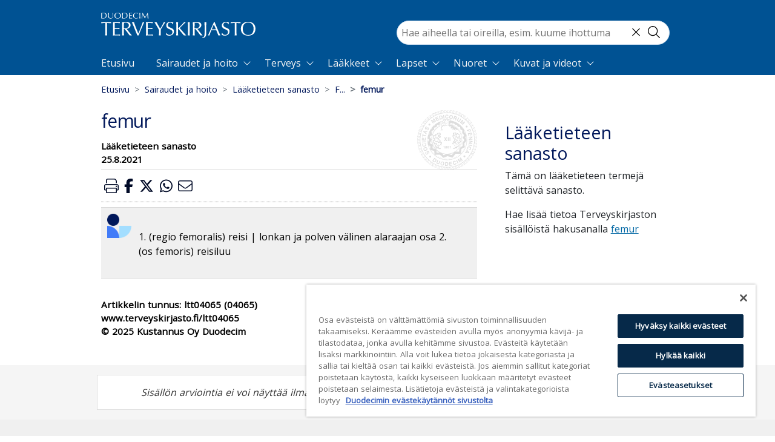

--- FILE ---
content_type: application/javascript; charset=UTF-8
request_url: https://www.terveyskirjasto.fi/_nuxt/521108d.modern.js
body_size: 4745
content:
(window.webpackJsonp=window.webpackJsonp||[]).push([[45,4,11,21,22,24,39],{299:function(t,e,n){"use strict";n.d(e,"a",(function(){return o})),n.d(e,"b",(function(){return r}));class o{constructor(t){this.date=(t.date||(new Date).toISOString()).substr(0,10);var base=window.location.origin+"/",e=base+"media.png";this.title=t.title,this.desc=t.desc?t.desc.replace(/(<([^>]+)>)/gi,"").replace(/\n/gi,""):"",this.url=base+t.url,this.image=t.img?base+"xmedia/"+t.img:e,this.identifier=t.id,this.db=t.db}}var r=data=>({title:data.title,titleTemplate:"%s - Terveyskirjasto",link:[{rel:"canonical",href:data.url}],meta:[{hid:"description",name:"description",content:data.desc},{hid:"robots",name:"robots",content:"index, follow"},{hid:"duo:database",name:"duo:database",content:data.db},{hid:"duo:identifier",name:"duo:identifier",content:data.identifier},{hid:"duo:updated",property:"duo:updated",content:data.date},{hid:"twitter:card",name:"twitter:card",content:"summary"},{hid:"twitter:title",name:"twitter:title",content:data.title},{hid:"twitter:description",name:"twitter:description",content:data.desc},{hid:"twitter:image",name:"twitter:image",content:data.image},{hid:"twitter:site",name:"twitter:site",content:"@DuodecimFi"},{hid:"twitter:creator",name:"twitter:creator",content:"@DuodecimFi"},{hid:"og:site_name",property:"og:site_name",content:"Duodecim Terveyskirjasto"},{hid:"og:type",property:"og:type",content:"article"},{hid:"og:title",property:"og:title",content:data.title},{hid:"og:description",property:"og:description",content:data.desc},{hid:"og:image",property:"og:image",content:data.image},{hid:"og:url",property:"og:url",content:data.url},{hid:"og:section",property:"og:section",content:data.identifier&&data.identifier.substring(0,3)},{hid:"og:updated_time",property:"og:updated_time",content:data.date},{hid:"og:published_time",property:"og:published_time",content:data.date},{hid:"article:published_time",property:"article:published_time",content:data.date},{hid:"article:section",property:"article:section",content:data.identifier&&data.identifier.substring(0,3)},{name:"google-site-verification",content:"KXYlo-pQKMyZmdRc0m5f-CHdIGEkpDGtohZ5Fwh1dt0"},{hid:"askem:postId",name:"postId",content:data.identifier}]})},300:function(t,e,n){"use strict";t.exports=function(t,e){return e||(e={}),"string"!=typeof(t=t&&t.__esModule?t.default:t)?t:(/^['"].*['"]$/.test(t)&&(t=t.slice(1,-1)),e.hash&&(t+=e.hash),/["'() \t\n]/.test(t)||e.needQuotes?'"'.concat(t.replace(/"/g,'\\"').replace(/\n/g,"\\n"),'"'):t)}},305:function(t,e,n){t.exports=n.p+"img/Seura_Duodecim_sinettimerkki_color_nega_RGB.596b485.svg"},326:function(t,e,n){var content=n(377);content.__esModule&&(content=content.default),"string"==typeof content&&(content=[[t.i,content,""]]),content.locals&&(t.exports=content.locals);(0,n(25).default)("8f6bcb9a",content,!0,{sourceMap:!1})},327:function(t,e,n){var content=n(380);content.__esModule&&(content=content.default),"string"==typeof content&&(content=[[t.i,content,""]]),content.locals&&(t.exports=content.locals);(0,n(25).default)("4dc263ce",content,!0,{sourceMap:!1})},328:function(t,e,n){var content=n(382);content.__esModule&&(content=content.default),"string"==typeof content&&(content=[[t.i,content,""]]),content.locals&&(t.exports=content.locals);(0,n(25).default)("5c9cb336",content,!0,{sourceMap:!1})},329:function(t,e,n){var content=n(385);content.__esModule&&(content=content.default),"string"==typeof content&&(content=[[t.i,content,""]]),content.locals&&(t.exports=content.locals);(0,n(25).default)("33ab60b4",content,!0,{sourceMap:!1})},330:function(t,e,n){var content=n(387);content.__esModule&&(content=content.default),"string"==typeof content&&(content=[[t.i,content,""]]),content.locals&&(t.exports=content.locals);(0,n(25).default)("c0666dae",content,!0,{sourceMap:!1})},376:function(t,e,n){"use strict";n(326)},377:function(t,e,n){var o=n(24),r=n(300),d=n(378),c=o((function(i){return i[1]})),l=r(d);c.push([t.i,".top-main .hero-border[data-v-6b8ef3ee]{height:300px;left:0;margin:auto;position:absolute;right:0;top:200px;width:300px;z-index:1}@media(max-width:768px){.top-main .hero-border[data-v-6b8ef3ee]{height:240px;top:320px;width:240px}}.top-main .top-main-bg[data-v-6b8ef3ee]{background-color:#005293}.top-main .tk-main-hero[data-v-6b8ef3ee]{background-image:url("+l+");background-position:top;background-repeat:no-repeat;background-size:cover;height:450px}@media(max-width:768px){.top-main .tk-main-hero[data-v-6b8ef3ee]{height:300px}}.top-main .tk-main-hero-left[data-v-6b8ef3ee]{background-color:#00175a;border:solid #005293;border-bottom-right-radius:50%;border-top-left-radius:50%;color:#fff;height:450px;padding-top:3em}.top-main .tk-main-hero-left h2[data-v-6b8ef3ee]{margin:0;padding-left:166px;padding-right:1px;padding-top:100px}@media(max-width:576px){.top-main .tk-main-hero-left h2[data-v-6b8ef3ee]{margin:0;padding-left:50px;padding-right:10px;padding-top:100px}}.top-main .tk-main-hero-left .light[data-v-6b8ef3ee]{color:#fff}.top-main .tk-main-hero-left .tk-button-link[data-v-6b8ef3ee]{margin-left:166px;margin-top:45px;max-width:235px;min-width:235px}@media(max-width:576px){.top-main .tk-main-hero-left .tk-button-link[data-v-6b8ef3ee]{display:block;margin-left:50px;max-width:235px;min-width:235px}}",""]),c.locals={},t.exports=c},378:function(t,e,n){t.exports=n.p+"img/taustakuva_nainen.aa5f4e0.jpg"},379:function(t,e,n){"use strict";n(327)},380:function(t,e,n){var o=n(24)((function(i){return i[1]}));o.push([t.i,"div.container[data-v-12ef1c0d]{margin-bottom:2rem;margin-top:2rem}div.container div[data-v-12ef1c0d]{border:0;border-radius:0}div.container h2[data-v-12ef1c0d]{font-size:1.4rem}div.container img[data-v-12ef1c0d]{max-width:120px}div.container .tk-center[data-v-12ef1c0d]{border-left:1px solid #c4c4c4;border-right:1px solid #c4c4c4}@media(max-width:767px){div.container .tk-center[data-v-12ef1c0d]{border:0;border-bottom:1px solid #c4c4c4;border-top:1px solid #c4c4c4;margin:1rem 0;padding:1rem 0}}",""]),o.locals={},t.exports=o},381:function(t,e,n){"use strict";n(328)},382:function(t,e,n){var o=n(24),r=n(300),d=n(383),c=o((function(i){return i[1]})),l=r(d);c.push([t.i,".tk-news[data-v-c81f6a32]{background-color:#f0f0f0;color:#00175a}.tk-news .news-header[data-v-c81f6a32]{color:#00175a;font-size:1.6rem;font-weight:700;padding-left:.9rem}@media(max-width:768px){.tk-news .news-header[data-v-c81f6a32]{padding-left:1.45rem}}.tk-news a[data-v-c81f6a32],.tk-news h3[data-v-c81f6a32],.tk-news p[data-v-c81f6a32]{color:#00175a;font-weight:700}.tk-news .tk-button-link[data-v-c81f6a32]{width:40%}@media(max-width:768px){.tk-news .tk-button-link[data-v-c81f6a32]{width:100%}}.tk-news .news-bg[data-v-c81f6a32]{background-color:#f0f0f0;background-image:url("+l+");background-position:top;background-repeat:no-repeat;display:block;position:relative;width:100%;z-index:1}@media(max-width:768px){.tk-news .news-bg[data-v-c81f6a32]{display:none}}.tk-news .cover[data-v-c81f6a32]{background-size:cover}.tk-news .no-cover[data-v-c81f6a32]{background-size:100% auto}",""]),c.locals={},t.exports=c},383:function(t,e,n){t.exports=n.p+"img/taustakuva_mies.432c166.jpg"},384:function(t,e,n){"use strict";n(329)},385:function(t,e,n){var o=n(24)((function(i){return i[1]}));o.push([t.i,".tk-whatsnew[data-v-39d0cd22]{padding-bottom:2rem;padding-top:2rem}.tk-whatsnew .whatsnew-item .whatsnew-card[data-v-39d0cd22]{background-color:transparent;color:#00175a;height:100%;min-height:150px}.tk-whatsnew .whatsnew-item .whatsnew-card .img-cont[data-v-39d0cd22]{background-position:50%;background-repeat:no-repeat;background-size:contain;max-width:170px;min-height:190px;min-width:170px}@media(max-width:767px){.tk-whatsnew .whatsnew-item[data-v-39d0cd22]{border-top:1px solid #c4c4c4}}.tk-whatsnew .placeholder[data-v-39d0cd22]{height:190px}.tk-whatsnew .update-button[data-v-39d0cd22]{align-self:center}@media(max-width:768px){.tk-whatsnew .tk-button-link[data-v-39d0cd22]{margin-left:0;margin-top:1rem;width:100%}}.tk-whatsnew .tk-center[data-v-39d0cd22]{border-left:1px solid #c4c4c4;border-right:1px solid #c4c4c4}@media(max-width:767px){.tk-whatsnew .tk-center[data-v-39d0cd22]{border:0;border-top:1px solid #c4c4c4}}.tk-whatsnew .whatsnew-heading[data-v-39d0cd22]{color:#00175a}.tk-whatsnew .whatsnew-heading h2[data-v-39d0cd22]{padding-left:1.25rem}.card-text[data-v-39d0cd22]{word-wrap:break-word;-webkit-hyphens:auto;hyphens:auto;-ms-word-break:break-all;word-break:break-word}",""]),o.locals={},t.exports=o},386:function(t,e,n){"use strict";n(330)},387:function(t,e,n){var o=n(24),r=n(300),d=n(388),c=o((function(i){return i[1]})),l=r(d);c.push([t.i,".tk-bottom-hero[data-v-9075f9fe]{background-image:url("+l+");background-position:50%;background-repeat:no-repeat;background-size:cover;height:328px}",""]),c.locals={},t.exports=c},388:function(t,e,n){t.exports=n.p+"img/taustakuva_tabletti.0c0a307.jpg"},427:function(t,e,n){"use strict";n.r(e);var o=[function(){var t=this._self._c;this._self._setupProxy;return t("div",{staticClass:"col tk-main-hero"},[t("div",{staticClass:"w-100"})])},function(){var t=this._self._c;this._self._setupProxy;return t("div",{staticClass:"col- hero-border"},[t("img",{attrs:{src:n(305),alt:"foo"}})])}],r={__name:"Mainhero",setup:t=>({__sfc:!0})},d=(n(376),n(15)),component=Object(d.a)(r,(function(){var t=this,e=t._self._c;t._self._setupProxy;return e("div",{staticClass:"container-fluid top-main"},[e("div",{staticClass:"row top-main-bg"},[t._m(0),t._v(" "),t._m(1),t._v(" "),e("div",{staticClass:"col-md tk-main-hero-left text-left"},[e("h2",{staticClass:"light"},[t._v("\n        "+t._s(t.$t("hero.title"))+"\n      ")]),t._v(" "),e("nuxt-link",{staticClass:"tk-button-link",attrs:{to:"/info/terveyskirjasto"}},[t._v(t._s(t.$t("hero.more")))])],1)])])}),o,!1,null,"6b8ef3ee",null);e.default=component.exports},428:function(t,e,n){"use strict";n.r(e);var o={data:()=>({items:[{title:"Sairaudet ja oireet",img:"tki/tki00010.jpg",text:"Lääkärikirja Duodecim perustuu lääkärien käyttämiin oppikirjoihin, hoitosuosituksiin ja tieteellisiin tutkimuksiin.",link:"/sisalto/laakarikirja-duodecim",button:"Avaa Lääkärikirja Duodecim"},{title:"Laboratoriotutkimukset",img:"tki/tki00013.jpg",text:"Perustiedot tavallisimmista potilaalle tehtävistä laboratoriotutkimuksista.",link:"/sisalto/laboratoriotutkimusten-tulkinta",button:"Selaa laboratoriotutkimuksia"},{title:"Lääkkeet",img:"tki/tki00033.jpg",text:"Terveyskirjaston Lääkeopas ja lääkkeisiin liittyvät sisällöt auttavat tuntemaan käyttämiäsi lääkkeitä.",link:"/sisallot/laakkeet",button:"Hae tietoa lääkkeistä"}]})},r=(n(379),n(15)),component=Object(r.a)(o,(function(){var t=this,e=t._self._c;return e("b-container",{staticClass:"tk-laakarikirja"},[e("b-row",t._l(t.items,(function(n,o){return e("b-card",{key:n.link,staticClass:"col-md-4 d-flex flex-column",class:{"tk-center":1==o},attrs:{title:n.title,"title-tag":"h2",align:"center","border-variant":"transparent","footer-bg-variant":"transparent"},scopedSlots:t._u([{key:"footer",fn:function(){return[e("nuxt-link",{staticClass:"tk-button-link",attrs:{to:n.link}},[t._v("\n          "+t._s(n.button)+"\n        ")])]},proxy:!0}],null,!0)},[e("b-card-text",[t._v("\n        "+t._s(n.text)+"\n      ")])],1)})),1)],1)}),[],!1,null,"12ef1c0d",null);e.default=component.exports},429:function(t,e,n){"use strict";n.r(e);function o(t,e,n,o,r,a,d){try{var i=t[a](d),u=i.value}catch(t){return void n(t)}i.done?e(u):Promise.resolve(u).then(o,r)}var r={data:()=>({items:[],showall:!1}),fetch(){var t,e=this;return(t=function*(){e.items=(yield e.$axios.$get("/news/news"))||[]},function(){var e=this,n=arguments;return new Promise((function(r,d){var a=t.apply(e,n);function c(t){o(a,r,d,c,l,"next",t)}function l(t){o(a,r,d,c,l,"throw",t)}c(void 0)}))})()},computed:{selected(){var t=3,e=9,n=document.body.offsetWidth>767&&document.body.offsetWidth<1400;return t=n?4:3,e=n?10:9,this.items.no?[]:this.showall?this.items.slice(0,e):this.items.slice(0,t)}}},d=r,c=(n(381),n(15)),component=Object(c.a)(d,(function(){var t=this,e=t._self._c;return e("div",{staticClass:"tk-news"},[e("div",{staticClass:"container-fluid"},[e("div",{staticClass:"row"},[t.showall?e("div",{staticClass:"col-sm news-bg no-cover"},[e("div",{staticClass:"w-100"})]):t._e(),t._v(" "),t.showall?t._e():e("div",{staticClass:"col-sm news-bg cover"},[e("div",{staticClass:"w-100"})]),t._v(" "),e("div",{staticClass:"col-md news-col"},[e("h2",{staticClass:"news-header",attrs:{id:"uutiset"}},[t._v(t._s(t.$t("news.title")))]),t._v(" "),e("transition-group",{staticClass:"row",attrs:{name:"news-animation",tag:"ul"}},t._l(t.selected,(function(n){return e("li",{key:n.id,staticClass:"news-animation-item news-card w-100"},[e("nuxt-link",{attrs:{to:t.localeRoute({name:"uutiset",params:{artikkeli:n.id,slug:t.$slugs.slugUrl(n.title)}})}},[e("b-card",{staticClass:"news-card h-100",attrs:{"no-body":""}},[e("b-card-body",[e("h3",{staticClass:"card-title"},[t._v(t._s(t._f("decodeHtml")(n.title)))]),t._v(" "),e("b-card-text",{staticClass:"mb-2 tk-date"},[t._v(t._s(t._f("formatDate")(n.date))+" | "+t._s(n.db))]),t._v(" "),e("b-card-text",[t._v("\n                    "+t._s(t.$t("news.readmore"))+"\n                    "),e("font-awesome-icon",{staticClass:"icon",attrs:{icon:"angle-right"}})],1)],1)],1)],1)],1)})),0),t._v(" "),e("button",{staticClass:"tk-button-link",on:{click:function(e){t.showall=!t.showall}}},[t._v("\n          "+t._s(t.showall?t.$t("news.less"):t.$t("news.more"))+"\n        ")])],1)])])])}),[],!1,null,"c81f6a32",null);e.default=component.exports},430:function(t,e,n){"use strict";n.r(e);function o(t,e,n,o,r,a,d){try{var i=t[a](d),u=i.value}catch(t){return void n(t)}i.done?e(u):Promise.resolve(u).then(o,r)}var r={data:()=>({items:null,showall:!1}),fetch(){var t,e=this;return(t=function*(){e.items=yield e.$axios.$get("/news/updates")},function(){var e=this,n=arguments;return new Promise((function(r,d){var a=t.apply(e,n);function c(t){o(a,r,d,c,l,"next",t)}function l(t){o(a,r,d,c,l,"throw",t)}c(void 0)}))})()},computed:{selected(){var t,e;return this.showall?null==(t=this.items)?void 0:t.slice(0,9):null==(e=this.items)?void 0:e.slice(0,3)}}},d=r,c=(n(384),n(15)),component=Object(c.a)(d,(function(){var t=this,e=t._self._c;return e("div",{staticClass:"tk-whatsnew w-100"},[e("div",{staticClass:"container"},[e("div",{staticClass:"row"},[e("div",{staticClass:"col-md-8 whatsnew-heading"},[e("h2",[t._v(t._s(t.$t("updates.title")))])]),t._v(" "),e("div",{staticClass:"col-md-4"},[e("a",{staticClass:"tk-button-link update-button",on:{click:function(e){t.showall=!t.showall}}},[t._v("\n          "+t._s(t.showall?t.$t("updates.less"):t.$t("updates.more"))+"\n        ")])])]),t._v(" "),e("transition-group",{staticClass:"row mt-3 mb-3",attrs:{name:"news-animation",tag:"div"}},[t.selected?t._l(t.selected,(function(n,o){return e("div",{key:n.id,staticClass:"col-12 col-md-6 col-xl-4 whatsnew-item mb-4",class:{"tk-center":o%3==1}},[e("nuxt-link",{attrs:{to:t.localeRoute({name:"artikkeli",params:{artikkeli:n.id,slug:t.$slugs.slugUrl(n.title)}})}},[e("b-card",{staticClass:"whatsnew-card",attrs:{"h-100":"","no-body":""}},[e("b-card-body",[e("h3",[t._v(t._s(n.title))]),t._v(" "),e("b-card-text",{staticClass:"mb-2 tk-date"},[t._v(t._s(t._f("formatDate")(n.date))+" | "+t._s(n.db))]),t._v(" "),e("b-card-text",[t._v(t._s(n.desc))])],1)],1)],1)],1)})):t._l(3,(function(i,t){return e("div",{key:i,staticClass:"col-12 col-md-6 col-xl-4 whatsnew-item mb-4 placeholder",class:{"tk-center":1===t}},[e("b-card",{staticClass:"whatsnew-card"})],1)}))],2)],1)])}),[],!1,null,"39d0cd22",null);e.default=component.exports},431:function(t,e,n){"use strict";n.r(e);var o={},r=(n(386),n(15)),component=Object(r.a)(o,(function(){return(0,this._self._c)("b-jumbotron",{staticClass:"tk-bottom-hero mb-6 border-0 rounded-0 p-0 m-0"})}),[],!1,null,"9075f9fe",null);e.default=component.exports},471:function(t,e,n){"use strict";n.r(e);var o=n(299);function r(){return r=Object.assign?Object.assign.bind():function(t){for(var e=1;e<arguments.length;e++){var n=arguments[e];for(var o in n)({}).hasOwnProperty.call(n,o)&&(t[o]=n[o])}return t},r.apply(null,arguments)}function d(t,e,n,o,r,a,d){try{var i=t[a](d),u=i.value}catch(t){return void n(t)}i.done?e(u):Promise.resolve(u).then(o,r)}var c={name:"Etusivu",scrollToTop:!0,asyncData(t){return(e=function*(){var{store:e}=t;e.commit("bc/breadCrumbMutation",[])},function(){var t=this,n=arguments;return new Promise((function(o,r){var a=e.apply(t,n);function c(t){d(a,o,r,c,l,"next",t)}function l(t){d(a,o,r,c,l,"throw",t)}c(void 0)}))})();var e},head(){var data=new o.a({title:this.$t("hero.title"),desc:this.$t("hero.text"),url:""});return r({},Object(o.b)(data))}},l=c,m=n(15),component=Object(m.a)(l,(function(){var t=this,e=t._self._c;return e("div",[e("Mainhero"),t._v(" "),e("Nostot"),t._v(" "),e("News"),t._v(" "),e("Updates"),t._v(" "),e("ContentHeroBottom")],1)}),[],!1,null,null,null);e.default=component.exports;installComponents(component,{Mainhero:n(427).default,Nostot:n(428).default,News:n(429).default,Updates:n(430).default,ContentHeroBottom:n(431).default})}}]);

--- FILE ---
content_type: application/javascript; charset=UTF-8
request_url: https://www.terveyskirjasto.fi/_nuxt/ab2fd2a.modern.js
body_size: 8679
content:
(window.webpackJsonp=window.webpackJsonp||[]).push([[0,6,9,14,15,16,35,36,41],{299:function(e,t,r){"use strict";r.d(t,"a",(function(){return o})),r.d(t,"b",(function(){return n}));class o{constructor(e){this.date=(e.date||(new Date).toISOString()).substr(0,10);var base=window.location.origin+"/",t=base+"media.png";this.title=e.title,this.desc=e.desc?e.desc.replace(/(<([^>]+)>)/gi,"").replace(/\n/gi,""):"",this.url=base+e.url,this.image=e.img?base+"xmedia/"+e.img:t,this.identifier=e.id,this.db=e.db}}var n=data=>({title:data.title,titleTemplate:"%s - Terveyskirjasto",link:[{rel:"canonical",href:data.url}],meta:[{hid:"description",name:"description",content:data.desc},{hid:"robots",name:"robots",content:"index, follow"},{hid:"duo:database",name:"duo:database",content:data.db},{hid:"duo:identifier",name:"duo:identifier",content:data.identifier},{hid:"duo:updated",property:"duo:updated",content:data.date},{hid:"twitter:card",name:"twitter:card",content:"summary"},{hid:"twitter:title",name:"twitter:title",content:data.title},{hid:"twitter:description",name:"twitter:description",content:data.desc},{hid:"twitter:image",name:"twitter:image",content:data.image},{hid:"twitter:site",name:"twitter:site",content:"@DuodecimFi"},{hid:"twitter:creator",name:"twitter:creator",content:"@DuodecimFi"},{hid:"og:site_name",property:"og:site_name",content:"Duodecim Terveyskirjasto"},{hid:"og:type",property:"og:type",content:"article"},{hid:"og:title",property:"og:title",content:data.title},{hid:"og:description",property:"og:description",content:data.desc},{hid:"og:image",property:"og:image",content:data.image},{hid:"og:url",property:"og:url",content:data.url},{hid:"og:section",property:"og:section",content:data.identifier&&data.identifier.substring(0,3)},{hid:"og:updated_time",property:"og:updated_time",content:data.date},{hid:"og:published_time",property:"og:published_time",content:data.date},{hid:"article:published_time",property:"article:published_time",content:data.date},{hid:"article:section",property:"article:section",content:data.identifier&&data.identifier.substring(0,3)},{name:"google-site-verification",content:"KXYlo-pQKMyZmdRc0m5f-CHdIGEkpDGtohZ5Fwh1dt0"},{hid:"askem:postId",name:"postId",content:data.identifier}]})},312:function(e,t,r){var content=r(339);content.__esModule&&(content=content.default),"string"==typeof content&&(content=[[e.i,content,""]]),content.locals&&(e.exports=content.locals);(0,r(25).default)("16f286b2",content,!0,{sourceMap:!1})},313:function(e,t,r){var content=r(341);content.__esModule&&(content=content.default),"string"==typeof content&&(content=[[e.i,content,""]]),content.locals&&(e.exports=content.locals);(0,r(25).default)("44255094",content,!0,{sourceMap:!1})},314:function(e,t,r){var content=r(343);content.__esModule&&(content=content.default),"string"==typeof content&&(content=[[e.i,content,""]]),content.locals&&(e.exports=content.locals);(0,r(25).default)("4e2d8e32",content,!0,{sourceMap:!1})},315:function(e,t,r){var content=r(345);content.__esModule&&(content=content.default),"string"==typeof content&&(content=[[e.i,content,""]]),content.locals&&(e.exports=content.locals);(0,r(25).default)("4fa2c444",content,!0,{sourceMap:!1})},316:function(e,t,r){var content=r(347);content.__esModule&&(content=content.default),"string"==typeof content&&(content=[[e.i,content,""]]),content.locals&&(e.exports=content.locals);(0,r(25).default)("f98c4462",content,!0,{sourceMap:!1})},317:function(e,t,r){var content=r(350);content.__esModule&&(content=content.default),"string"==typeof content&&(content=[[e.i,content,""]]),content.locals&&(e.exports=content.locals);(0,r(25).default)("7acf97d0",content,!0,{sourceMap:!1})},321:function(e,t,r){e.exports=r.p+"img/Seura_Duodecim_sinettimerkki_harmaa.a638c82.svg"},322:function(e,t,r){e.exports=r.p+"img/lukeva-hahmo-100x100.c63142f.png"},338:function(e,t,r){"use strict";r(312)},339:function(e,t,r){var o=r(24)((function(i){return i[1]}));o.push([e.i,"div[data-v-af5adada]{margin:.5rem 0}div a[data-v-af5adada]{cursor:pointer;font-size:1.5rem;padding:.25rem .3rem}",""]),o.locals={},e.exports=o},340:function(e,t,r){"use strict";r(313)},341:function(e,t,r){var o=r(24)((function(i){return i[1]}));o.push([e.i,"dt[data-v-4f767108]{padding-bottom:.5rem;padding-top:.5rem}dd[data-v-4f767108]{margin-left:1.5rem;padding:3px;-webkit-text-decoration:underline;text-decoration:underline}dd a[data-v-4f767108]{display:list-item}",""]),o.locals={},e.exports=o},342:function(e,t,r){"use strict";r(314)},343:function(e,t,r){var o=r(24)((function(i){return i[1]}));o.push([e.i,"dt[data-v-d13b5f48]{padding-top:.5rem}dd[data-v-d13b5f48]{margin-left:.5rem}",""]),o.locals={},e.exports=o},344:function(e,t,r){"use strict";r(315)},345:function(e,t,r){var o=r(24)((function(i){return i[1]}));o.push([e.i,"dt[data-v-ef815a52]{padding-top:.5rem}dd[data-v-ef815a52]{margin-left:.5rem}",""]),o.locals={},e.exports=o},346:function(e,t,r){"use strict";r(316)},347:function(e,t,r){var o=r(24)((function(i){return i[1]}));o.push([e.i,"a[data-v-9c85129a]{color:#0067a4;-webkit-text-decoration:underline;text-decoration:underline}",""]),o.locals={},e.exports=o},348:function(e,t,r){var content=r(392);content.__esModule&&(content=content.default),"string"==typeof content&&(content=[[e.i,content,""]]),content.locals&&(e.exports=content.locals);(0,r(25).default)("4ff0c6c6",content,!0,{sourceMap:!1})},349:function(e,t,r){"use strict";r(317)},350:function(e,t,r){var o=r(24)((function(i){return i[1]}));o.push([e.i,"#focal{overflow:hidden;padding-top:56.25%;position:relative}#focal iframe{border:0;height:100%;left:0;position:absolute;top:0;width:100%}",""]),o.locals={},e.exports=o},351:function(e,t,r){var content=r(394);content.__esModule&&(content=content.default),"string"==typeof content&&(content=[[e.i,content,""]]),content.locals&&(e.exports=content.locals);(0,r(25).default)("0950dd2c",content,!0,{sourceMap:!1})},352:function(e,t,r){var content=r(396);content.__esModule&&(content=content.default),"string"==typeof content&&(content=[[e.i,content,""]]),content.locals&&(e.exports=content.locals);(0,r(25).default)("14e7ccf4",content,!0,{sourceMap:!1})},364:function(e,t,r){"use strict";r.r(t);var o={props:{article:{type:Object,default:null}},computed:{ready(){return null!=this.data},data(){return this.article&&this.article.attachments}}},n=(r(340),r(15)),component=Object(n.a)(o,(function(){var e=this,t=e._self._c;return e.ready?t("div",{staticClass:"mt-3 p-3"},[t("h1",[e._v(e._s(e.$t("sidebars.seealso")))]),e._v(" "),t("dl",[e._l(e.data,(function(r,i){return[t("dt",{key:i},[e._v(e._s(r.title))]),e._v(" "),e._l(r.items,(function(r){return t("dd",{key:r.id},[t("nuxt-link",{staticClass:"tk-list-link",attrs:{rel:"nofollow",to:e.localeRoute({name:"artikkeli",params:{artikkeli:r.id,slug:e.$slugs.slugUrl(r.title)},query:{q:e.$route.query.q}})}},[e._v(e._s(r.title))])],1)}))]}))],2)]):e._e()}),[],!1,null,"4f767108",null);t.default=component.exports},365:function(e,t,r){"use strict";r.r(t);var o={props:{article:{type:Object,default:null}},computed:{ready(){return null!=this.data},data(){return this.article&&this.article.chapter}}},n=(r(342),r(15)),component=Object(n.a)(o,(function(){var e=this,t=e._self._c;return e.ready?t("div",{staticClass:"mt-3 p-3"},[t("h1",[e._v(e._s(e.$t("sidebars.chapter")))]),e._v(" "),t("dl",[e._l(e.data,(function(r,i){return[t("dt",{key:i},[e._v(e._s(r.title))]),e._v(" "),e._l(r.items.slice(0,10),(function(r){return t("dd",{key:r.id},[t("nuxt-link",{staticClass:"tk-list-link",attrs:{to:e.localeRoute({name:"artikkeli",params:{artikkeli:r.id,slug:e.$slugs.slugUrl(r.title)},query:{q:e.$route.query.q}})}},[e._v(e._s(r.title))])],1)}))]}))],2)]):e._e()}),[],!1,null,"d13b5f48",null);t.default=component.exports},366:function(e,t,r){"use strict";r.r(t);var o={props:{article:{type:Object,default:null}},computed:{ready(){return null!=this.data},data(){return this.article&&this.article.dictionary}}},n=(r(346),r(15)),component=Object(n.a)(o,(function(){var e=this,t=e._self._c;return e.ready?t("div",{staticClass:"mt-3 p-3"},[t("h1",[e._v(e._s(e.$t("sidebars.dictionary")))]),e._v(" "),t("p",[e._v("Tämä on lääketieteen termejä selittävä sanasto.")]),e._v(" "),t("p",[e._v("\n    Hae lisää tietoa Terveyskirjaston sisällöistä hakusanalla\n\n    "),t("nuxt-link",{attrs:{to:e.localeRoute({name:"haku",query:{q:e.article.title}})}},[e._v("\n      "+e._s(e.article.title)+"\n    ")])],1)]):e._e()}),[],!1,null,"9c85129a",null);t.default=component.exports},370:function(e,t,r){"use strict";r.r(t);var o=r(299),n={props:{article:{type:Object,default:null}},computed:{networks:()=>[{network:"facebook",title:"Jaa Facebookissa",iconClass:"fab",icon:"facebook-f"},{network:"twitter",title:"Jaa Twitteriin",iconClass:"fab",icon:"x-twitter"},{network:"whatsapp",title:"Jaa WhatsAppissa",iconClass:"fab",icon:"whatsapp"},{network:"email",iconClass:"fal",icon:"envelope",title:"Lähetä linkki sähköpostitse"}],seo(){return new o.a({title:this.article.title,desc:this.article.desc,url:this.article.id,img:this.article.img})}},methods:{print(){window.print()},myarticles(){}}},c=(r(338),r(15)),component=Object(c.a)(n,(function(){var e=this,t=e._self._c;return t("div",{staticClass:"d-print-none"},[t("a",{staticClass:"share-network-print",attrs:{tabindex:"0",role:"button",title:"Tulosta artikkeli"},on:{click:function(t){return e.print()}}},[t("font-awesome-icon",{staticClass:"icon",attrs:{icon:["fal","fa-print"]}})],1),e._l(e.networks,(function(r){return t("ShareNetwork",{key:r.network,attrs:{network:r.network,url:e.seo.url,title:e.seo.title,description:e.seo.desc,"twitter-user":"@DuodecimFi",hashtags:"terveyskirjasto,duodecim",tabindex:"0"}},[t("font-awesome-icon",{staticClass:"icon",attrs:{title:r.title,icon:[r.iconClass,r.icon]}})],1)}))],2)}),[],!1,null,"af5adada",null);t.default=component.exports},371:function(e,t,r){"use strict";r.r(t);var o={props:{article:{type:Object,default:null}},computed:{ready(){return null!=this.data},data(){return this.article&&this.article.drugs}}},n=(r(344),r(15)),component=Object(n.a)(o,(function(){var e=this,t=e._self._c;return t("div",[t("table",[e._m(0),e._v(" "),t("tbody",e._l(e.data,(function(r,i){return t("tr",{key:i},[t("td",[e._v(e._s(r.vahvuus))]),e._v(" "),t("td",[e._v(e._s(r.pakkauskoko))]),e._v(" "),t("td",[e._v(e._s(r.laakemuoto))]),e._v(" "),t("td",{attrs:{align:"right"}},[e._v(e._s(r.hinta))])])})),0)])])}),[function(){var e=this,t=e._self._c;return t("thead",[t("tr",[t("th",[e._v("Vahvuus")]),e._v(" "),t("th",[e._v("Pakkauskoko")]),e._v(" "),t("th",[e._v("Lääkemuoto")]),e._v(" "),t("th",[e._v("Hinta")])])])}],!1,null,"ef815a52",null);t.default=component.exports},372:function(e,t,r){"use strict";r.r(t);var o={props:{article:{type:Object,default:null}}},n=(r(349),r(15)),component=Object(n.a)(o,(function(){var e=this,t=e._self._c;return t("div",[t("client-only",[t("script",{attrs:{type:"application/javascript"}},[e._v("\n      // var s = document.createElement('script');\n      // s.src = 'https://forms.terveysportti.fi/questionnaire/focal.js';\n      // document.body.appendChild(s);\n      (function () {\n        if (navigator.userAgent.indexOf('Trident') == -1) {\n          var container = document.getElementById('focal');\n          var formName = container.dataset.form\n            ? container.dataset.form\n            : container.getAttribute('data-form');\n          var focalFrame = document.createElement('iframe');\n\n          focalFrame.src = formName + location.search;\n          focalFrame.id = 'focalFrame';\n          container.appendChild(focalFrame);\n        }\n      })();\n    ")])]),e._v(" "),t("script",{attrs:{type:"application/javascript"}},[e._v("\n    (function () {\n      if (navigator.userAgent.indexOf('Trident') != -1) {\n        var container = document.getElementById('focal');\n        var formName = container.dataset\n          ? container.dataset.form\n          : container.getAttribute('data-form');\n        var focalFrame = document.createElement('iframe');\n\n        focalFrame.src = formName + location.search;\n        focalFrame.id = 'focalFrame';\n        container.appendChild(focalFrame);\n      }\n    })();\n  ")])],1)}),[],!1,null,null,null);t.default=component.exports},391:function(e,t,r){"use strict";r(348)},392:function(e,t,r){var o=r(24)((function(i){return i[1]}));o.push([e.i,"[data-v-3381a7d0] a{color:#0067a4!important;-webkit-text-decoration:underline;text-decoration:underline}",""]),o.locals={},e.exports=o},393:function(e,t,r){"use strict";r(351)},394:function(e,t,r){var o=r(24)((function(i){return i[1]}));o.push([e.i,"div#vi-container[data-v-f5596624]{float:right;margin:.25rem;position:relative;top:-.25rem}",""]),o.locals={},e.exports=o},395:function(e,t,r){"use strict";r(352)},396:function(e,t,r){var o=r(24)((function(i){return i[1]}));o.push([e.i,"@media print{div#vi-container{display:none}}",""]),o.locals={},e.exports=o},411:function(e,t,r){"use strict";r.r(t);var o={props:{article:{type:Object,default:null}},data:()=>({marketingCategory:"DDC04"}),computed:{content(){if(this.article.html.indexOf("%%focal%%")>-1){var e='<nav class="d-toc';return this.article.html.replace(e,'%%some%%<div class="tk-some"></div>'+e)}if(this.article.html){var t='<footer class="d-article-footer',r='<nav class="d-toc',o=r,n=t,c=t,l=t,d=t,f=">Hinta ja pakkaustiedot</h2>";return this.article.html.replace(r,"%%vi%%"+r).replace(o,'%%some%%<div class="tk-some"></div>'+o).replace(n,"%%seealso%%"+n).replace(c,"%%chapter%%"+c).replace(l,"%%dictionary%%"+l).replace(d,"%%bookinfo%%"+d).replace(/<iframe([^>]+)src="([^"]*youtube[^"]+)"([^>]*)>/gi,'<iframe$1data-src="$2"$3 class="optanon-category-'+this.marketingCategory+' youtube-video">').replace(f,f+"%%drugs%%")}return""},cls(){var e;return"d-document db-"+(null==(e=this.article.id)?void 0:e.substr(0,3))+" db-"+this.article.id},chunks(){return this.content.split("%%")}},methods:{checkCurrentConsent(){void 0!==window.OneTrust&&(window.OnetrustActiveGroups.includes(this.marketingCategory)?this.handleYouTubeConsentAllowed():this.handleYouTubeConsentDenied())},handleYouTubeConsentDenied(){document.querySelectorAll(".youtube-video").forEach((iframe=>{var e=iframe.getAttribute("data-src")||iframe.getAttribute("src"),t=document.createElement("div");t.className="youtube-placeholder",t.innerText="Videoita ei voi näyttää ilman evästeiden suostumusta.",e&&t.setAttribute("data-src",e);var r=document.querySelector(".d-video");r&&(r.style.paddingTop="30%"),iframe.parentNode.replaceChild(t,iframe)}))},handleYouTubeConsentAllowed(){document.querySelectorAll(".youtube-video, .youtube-placeholder").forEach((e=>{var t=e.dataset.src;if(t){var iframe=document.createElement("iframe");iframe.src=t,iframe.className="optanon-category-"+this.marketingCategory+" youtube-video",iframe.setAttribute("frameborder","0"),iframe.setAttribute("allowfullscreen","allowfullscreen"),iframe.setAttribute("allow","autoplay");var r=document.querySelector(".d-video");r&&(r.style.paddingTop="56%"),e.parentNode.replaceChild(iframe,e)}}))}},mounted(){this.checkCurrentConsent(),this.onetrustListener=e=>{(e.detail||[]).includes(this.marketingCategory)?this.handleYouTubeConsentAllowed():this.handleYouTubeConsentDenied()},window.addEventListener("OneTrustGroupsUpdated",this.onetrustListener)},beforeDestroy(){this.onetrustListener&&window.removeEventListener("OneTrustGroupsUpdated",this.onetrustListener)}},n=(r(450),r(15)),component=Object(n.a)(o,(function(){var e=this,t=e._self._c;return t("article",{directives:[{name:"article-links",rawName:"v-article-links"},{name:"figureclick",rawName:"v-figureclick"}],class:e.cls,attrs:{lang:"fi",accesskey:"a"}},[e._l(e.chunks,(function(r,i){return[i%2==0?t("div",{key:i,domProps:{innerHTML:e._s(r)}}):e._e(),e._v(" "),"some"===r?t("Some",{key:i,staticClass:"some-buttons",attrs:{article:e.article}}):e._e(),e._v(" "),"seealso"===r?t("Seealso",{key:i,staticClass:"seealso-dark card d-print-none d-block d-sm-block d-md-block",attrs:{"aria-label":"Katso myös -artikkelit",title:e.$t("sidebars.seealso"),article:e.article}}):e._e(),e._v(" "),"chapter"===r?t("Chapter",{key:i,staticClass:"tk-sidebar card d-print-none d-block d-sm-block d-md-block d-lg-none",attrs:{"aria-label":"Artikkeleita kirjan samasta luvusta",title:e.$t("sidebars.chapter"),article:e.article}}):e._e(),e._v(" "),"drugs"===r?t("Drugs",{key:i,attrs:{"aria-label":"Lääkkeiden hinnat ja pakkauskoot",title:e.$t("sidebars.chapter"),article:e.article}}):e._e(),e._v(" "),"dictionary"===r?t("Dictionary",{key:i,staticClass:"tk-sidebar card d-print-none d-block d-sm-block d-md-block d-lg-none",attrs:{"aria-label":"Lääketieteen sanasto",title:e.$t("sidebars.dictionary"),article:e.article}}):e._e(),e._v(" "),"bookinfo"===r?t("Bookinfo",{key:i,staticClass:"tk-sidebar card d-print-none d-block d-sm-block d-md-block d-lg-none",attrs:{"aria-label":"Kirjan tiedot",article:e.article}}):e._e(),e._v(" "),"focal"===r?t("Focal",{key:i,attrs:{article:e.article}}):e._e(),e._v(" "),"vi"===r?t("VoiceIntuitive",{key:i,attrs:{article:e.article}}):e._e()]}))],2)}),[],!1,null,null,null);t.default=component.exports;installComponents(component,{Some:r(370).default,Seealso:r(364).default,Chapter:r(365).default,Drugs:r(371).default,Dictionary:r(366).default,Bookinfo:r(412).default,Focal:r(372).default,VoiceIntuitive:r(433).default})},412:function(e,t,r){"use strict";r.r(t);var o={props:{article:{type:Object,default:null}},computed:{ready(){return null!=this.data},data(){return this.article&&this.article.bookinfo}}},n=(r(391),r(15)),component=Object(n.a)(o,(function(){var e=this,t=e._self._c;return e.ready?t("div",{staticClass:"mt-3 p-3"},[t("h4",[e._v(e._s(e.article.bookinfo.title))]),e._v(" "),t("div",{domProps:{innerHTML:e._s(e.article.bookinfo.desc)}})]):e._e()}),[],!1,null,"3381a7d0",null);t.default=component.exports},417:function(e,t,r){var content=r(451);content.__esModule&&(content=content.default),"string"==typeof content&&(content=[[e.i,content,""]]),content.locals&&(e.exports=content.locals);(0,r(25).default)("897c5254",content,!0,{sourceMap:!1})},433:function(e,t,r){"use strict";r.r(t);var o={props:{article:{type:Object,default:null}},computed:{visible(){return this.article&&"dlk"===this.article.id.substring(0,3)}}},n=(r(393),r(395),r(15)),component=Object(n.a)(o,(function(){var e=this,t=e._self._c;return e.visible?t("div",{attrs:{id:"vi-container"}},[t("div",{staticClass:"voice-intuitive-btn",attrs:{id:"voice-intuitive-root"}})]):e._e()}),[],!1,null,"f5596624",null);t.default=component.exports},450:function(e,t,r){"use strict";r(417)},451:function(e,t,r){var o=r(24),n=r(300),c=r(321),l=r(322),d=o((function(i){return i[1]})),f=n(c),m=n(l);d.push([e.i,'article.d-document{font-size:1rem;-ms-text-size-adjust:100%;-webkit-text-size-adjust:100%;-moz-osx-font-smoothing:grayscale;-webkit-font-smoothing:antialiased;box-sizing:border-box;word-wrap:break-word;-webkit-hyphens:auto;hyphens:auto}article .duo-primary{color:#007bff!important}article .duo-secondary{color:#6c757d!important}article .duo-success{color:#28a745!important}article .duo-danger{color:#dc3545!important}article .duo-warning{color:#ffc107!important}article .duo-info{color:#17a2b8!important}article .duo-dark{color:#343a40!important}article .duo-muted{color:#6c757d!important}article .duo-bg-primary{background-color:#007bff!important}article .duo-bg-secondary{background-color:#6c757d!important}article .duo-bg-success{background-color:#28a745!important}article .duo-bg-danger{background-color:#dc3545!important}article .duo-bg-warning{background-color:#ffc107!important}article .duo-bg-info{background-color:#17a2b8!important}article .duo-bg-dark{background-color:#343a40!important}article .duo-bg-muted{background-color:#6c757d!important}@media screen{article.d-document:lang(en) img+figcaption:after{content:"Click to enlarge image";font-size:.8rem;margin-top:.25rem}article.d-document:lang(fi) img+figcaption:after{content:"Suurenna ja pienennä napsauttamalla kuvaa";font-size:.8rem;margin-top:.25rem}}article cite{font-size:smaller;font-style:normal}article h1,article h2,article h3,article h4,article h5{font-weight:400;margin-bottom:.75rem;margin-top:1.5rem}article h1{font-size:1.9rem;letter-spacing:-.04em;margin-bottom:.75rem;margin-top:.75rem}article h2{font-size:1.6rem}article h3{font-size:1.3rem}article h4,article h5{font-size:100%;font-weight:700}article h5{font-style:italic}article h2+h3,article h2+section>h3,article h3+h4,article h3+section>h4,article h4+h5,article h4+section>h5{margin-top:0}article div.d-table-container{overflow:auto}article table{border-collapse:collapse;font-size:.95rem;line-height:1.4rem;margin:1rem .25rem .75rem;max-width:100%}article table caption{caption-side:top;font-size:.95rem}article table caption var{font-weight:700}article table td,article table th{padding:.5rem;vertical-align:top}article table th{font-weight:700}article table [align=center]{text-align:center}article table [align=right]{text-align:right}article table caption{color:#00175a}article table th,article table thead,article table tr.header{background-color:#00175a;color:#fff}article table th ins{color:#fff}article table td{border:1px solid #e6e6e6}article table td.th2{font-weight:700}article table tfoot td{background-color:#f5f5f5;border-top:1px dotted #ccc}article table tfoot td:hover{background-color:#f0f0f0}article table tr:nth-child(odd){background-color:#f5f5f5}article table tr:nth-child(odd) td.header{background-color:#ebebeb}article table tr:nth-child(odd) td.th2{background-color:#e6e6e6}article table tr:nth-child(2n){background-color:#fff}article table tr:nth-child(2n) td.header{background-color:#f5f5f5}article table tr:nth-child(2n) td.th2{background-color:#f0f0f0}article table tr:hover{background-color:#e0e0e0}article table tr:hover td.header{background-color:#dbdbdb}article table tr:hover td.th2{background-color:#d6d6d6}article nav.d-toc,article nav.d-toc-empty{border-top:1px dotted #999;margin:.5rem 0}article nav.d-toc{line-height:1.5rem;max-width:100%;padding:.5rem 0}article nav.d-toc ul{margin:0}article nav.d-toc li{font-size:.95rem;list-style:square}article nav.d-toc,article nav.d-toc-empty{border-top-color:#999}article nav.d-toc{border-bottom-color:#999}article nav.d-toc a,article nav.d-toc a:hover,article nav.d-toc li{color:#00175a}article .d-article-header{background-image:url('+f+");background-position:100%;background-repeat:no-repeat;background-size:16%;border-bottom:1px solid #d7d7d7;margin-bottom:4px;padding-bottom:6px}article .d-article-footer,article .d-article-header{line-height:1.4rem}article .d-article-footer>div,article .d-article-header>div{color:#000;font-size:.95rem;font-weight:bolder}article .d-article-footer .d-authors,article .d-article-footer .d-referees,article .d-article-footer .d-retired_authors,article .d-article-footer .d-retired_referees,article .d-article-footer .d-updated-phrase,article .d-article-header .d-authors,article .d-article-header .d-referees,article .d-article-header .d-retired_authors,article .d-article-header .d-retired_referees,article .d-article-header .d-updated-phrase{font-style:italic}article .d-article-footer{margin-top:1.5rem;padding-top:.5rem}article p{margin-bottom:.5rem;margin-top:.5rem}article p+img{margin:1rem 0}article address,article pre{font-size:small;line-height:1.4rem}article address{font-style:italic;margin:1rem 0}article address p{margin:0}article section aside,article section header{background-color:#f0f0f0;background-image:url("+m+');background-position-x:10px;background-position-y:10px;background-repeat:no-repeat;background-size:40px;-webkit-background-size:40px;-moz-background-size:40px;-o-background-size:40px;border-bottom:1px solid #d7d7d7;border-top:1px solid #d7d7d7;display:block;padding-bottom:1.5rem;padding-left:30px;padding-right:1.5rem}article section aside h2,article section aside h3,article section header h2,article section header h3{margin-top:.25rem;padding-left:2rem;padding-top:1.25rem}article section aside p,article section header p{margin-top:1.25rem;padding-left:2rem;padding-top:1rem}article section aside>ul,article section header>ul{margin-left:0}article section aside>ul ul,article section header>ul ul{margin-left:1.5rem}article section aside li,article section header li{list-style-type:square}article div.d-audio,article div.d-program,article div.d-video,article div.d-vimeo{margin:1rem 0}article div.d-audio iframe{height:130px;width:100%}article div.d-video,article div.d-vimeo{overflow:hidden;position:relative}article div.d-video iframe,article div.d-video video,article div.d-vimeo iframe,article div.d-vimeo video{border:0;height:100%;left:0;position:absolute;top:0;width:100%}article div.d-program a{background-color:#00175a;border-radius:2px;color:#fff;font-weight:700;padding:1ex 3ex;-webkit-text-decoration:none;text-decoration:none}article div.d-program a:hover{color:#fc0}article img{max-width:100%}article figure{margin:1.5rem .5rem;max-width:100%;min-width:50%}article{counter-reset:figure-audio;counter-reset:figure-video;counter-reset:figure-image}article figure.d-media-image,article figure.d-media-img{counter-increment:figure-image}article figure.d-media-image figcaption>var,article figure.d-media-img figcaption>var{font-weight:700}article figure.d-media-image figcaption>var:after,article figure.d-media-img figcaption>var:after{content:" " counter(figure-image) ". "}article figure.d-media-image figcaption>p:first-of-type,article figure.d-media-img figcaption>p:first-of-type{display:inline}article figure.d-media-image figcaption:after,article figure.d-media-img figcaption:after{display:block;font-size:.95rem}article figure.d-media-audio{counter-increment:figure-audio}article figure.d-media-audio figcaption>var{font-weight:700}article figure.d-media-audio figcaption>var:after{content:" " counter(figure-audio) ". "}article figure.d-media-audio figcaption>p:first-of-type{display:inline}article figure.d-media-audio figcaption:after{display:block;font-size:.95rem}article figure.d-media-video,article figure.d-media-vimeo{counter-increment:figure-video}article figure.d-media-video figcaption>var,article figure.d-media-vimeo figcaption>var{font-weight:700}article figure.d-media-video figcaption>var:after,article figure.d-media-vimeo figcaption>var:after{content:" " counter(figure-video) ". "}article figure.d-media-video figcaption>p:first-of-type,article figure.d-media-vimeo figcaption>p:first-of-type{display:inline}article figure.d-media-video figcaption:after,article figure.d-media-vimeo figcaption:after{display:block;font-size:.95rem}article figure.d-media-image,article figure.d-media-img{display:flex;flex-flow:row nowrap;max-width:100%}article figure.d-media-image figcaption,article figure.d-media-image img,article figure.d-media-img figcaption,article figure.d-media-img img{flex:1 1 50%}article figure.d-media-image figcaption,article figure.d-media-img figcaption{font-size:.95rem;margin:.5rem 1rem}article figure.d-media-image figcaption:after,article figure.d-media-img figcaption:after{color:#999}article figure.d-media-image img,article figure.d-media-img img{border-radius:4px;cursor:pointer;height:auto;max-width:200px;-o-object-fit:cover;object-fit:cover;transition:opacity .25s}article figure.d-media-image img:hover,article figure.d-media-img img:hover{opacity:.75}article figure.d-media-image.d-active,article figure.d-media-img.d-active{align-items:flex-start;flex-direction:column}article figure.d-media-image.d-active img,article figure.d-media-img.d-active img{height:auto;max-height:none;max-width:100%;-o-object-fit:contain;object-fit:contain;opacity:1;width:auto}article figure.d-media-image.d-active figcaption,article figure.d-media-img.d-active figcaption{margin:.5rem}@media(max-width:992px){article figure.d-media-image,article figure.d-media-img{align-items:flex-start;flex-direction:column}article figure.d-media-image img,article figure.d-media-img img{height:auto;max-height:none;max-width:100%;-o-object-fit:contain;object-fit:contain;opacity:1;width:auto}article figure.d-media-image figcaption,article figure.d-media-img figcaption{margin:.5rem}article figure.d-media-image img+figcaption:after,article figure.d-media-img img+figcaption:after{content:""}}article ol,article ul{margin:0;padding:0}article ol li,article ul li{margin-left:1.5rem}article dd{margin-left:1rem}article ol li,article ol.d-list-decimal li{list-style-type:decimal}article ol.d-list-upper-alpha li{list-style:upper-alpha}article ol.d-list-lower-alpha li{list-style:lower-alpha}article ol.d-list-lower-roman li{list-style:lower-roman}article ol.d-list-upper-roman li{list-style:upper-roman}article ol.d-list-none li{list-style:none;margin:0;padding:0}article div.d-references{border-bottom:1px solid #d7d7d7;border-top:1px solid #d7d7d7}article div.d-references h2{font-size:1.3rem;font-weight:700}article div.d-references ol{margin-bottom:.5rem;margin-top:.5rem}article div.d-references li{font-size:.95rem;line-height:1.3rem;margin-left:2rem;margin-top:.1rem;padding:0}article del,article div.d-updated var,article ins{color:#c00;-webkit-text-decoration:none;text-decoration:none}article del{-webkit-text-decoration:line-through;text-decoration:line-through}article ins.pub{color:#0c0}article div.d-def,article div.d-dfn,article div.d-k,article div.d-mu,article div.d-sdef,article div.d-su{display:block}article div.d-dfn{line-height:1.8rem;margin-top:1.5ex}article div.d-su{border-left:1.5ex solid #ddd;margin:1.5ex 0;padding-left:1.5ex}article div.d-sdef{margin-bottom:1ex}article span.d-k{font-size:120%}article span.d-accent{-webkit-text-decoration:underline;text-decoration:underline}article span.d-abr{font-size:smaller}article span.d-trans{font-style:italic;font-weight:700}article span.d-etym{font-style:italic}article span.d-subt{font-weight:700}article span.d-subt:before{content:"\\a";display:block}article div.d-dfn a.d-anchor span{display:inline;-webkit-text-decoration:underline;text-decoration:underline}article div.d-dfn a.d-anchor var,article div.d-popup{display:none}article div.d-evd_review{margin-bottom:1rem}article div.d-evd_statement{align-items:flex-start;display:flex;flex-direction:row;padding-bottom:.5rem}article div.d-evd_statement h3{font-size:1.1rem;margin-left:1rem}article div.d-evd_statement h3 p{margin:0 0 .5rem}article div.d-evd_statement h2{flex-basis:5rem;flex-grow:0;flex-shrink:0;font-size:1.5rem;line-height:1rem;margin:0;padding:.5rem .25rem .75rem;text-align:center}article div.d-evd_statement h2 div:first-child{font-size:.95rem;font-weight:400;line-height:1.2rem;margin:.5rem 0}article div.d-evd_statement{border-bottom:1px dotted #999}article div.d-evd_statement h2{background-color:#00175a;border-radius:2px;color:#fff}article span.d-exclude.foobar{display:none}article a.d-anchor,article a.d-anchor:after{-webkit-text-decoration:none;text-decoration:none}article a.d-anchor:after{background-color:#000;border-radius:3px;content:attr(data-var);font-size:.7rem;font-style:normal;font-weight:700;letter-spacing:-.05rem;padding:1px .5rem}article a.d-anchor span{display:none}article a.d-anchor-drug span,article a.d-anchor-email span,article a.d-anchor-plain span{display:inline}article a.d-anchor-drug:after,article a.d-anchor-email:after,article a.d-anchor-laboratory:after,article a.d-anchor-plain:after,article a.d-anchor-popup:after{content:none}article a.d-anchor-email,article a.d-anchor-plain{-webkit-text-decoration:underline;text-decoration:underline}article a.d-anchor-drug,article a.d-anchor-laboratory,article a.d-anchor-popup{border-bottom:1px dashed #ddd}article a.d-anchor-drug:hover,article a.d-anchor-laboratory:hover,article a.d-anchor-popup:hover{border-bottom:1px dashed #00175a}article a.d-anchor-evd_group:after{content:"evd"}article a.d-anchor:after{background-color:#369;color:#fff;transition:background-color .25s}article a.d-anchor:hover:after{background-color:#3d7ab8}article a.d-anchor-article:after,article a.d-anchor-revlink:after{background-color:#098;color:#fff;transition:background-color .25s}article a.d-anchor-article:hover:after,article a.d-anchor-revlink:hover:after{background-color:#00c2ac}article a.d-anchor-audio:after{background-color:#90f;color:#fff;transition:background-color .25s}article a.d-anchor-audio:hover:after{background-color:#a929ff}article a.d-anchor-cochrane:after,article a.d-anchor-internet:after{background-color:#39c;color:#fff;transition:background-color .25s}article a.d-anchor-cochrane:hover:after,article a.d-anchor-internet:hover:after{background-color:#54a9d4}article a.d-anchor-dare:after{background-color:#9fcbca;color:#000;transition:background-color .25s}article a.d-anchor-dare:hover:after{background-color:#b9d9d9}article a.d-anchor-dynamed:after{background-color:#1e6785;color:#fff;transition:background-color .25s}article a.d-anchor-dynamed:hover:after{background-color:#2681a6}article a.d-anchor-evd_group:after,article a.d-anchor-evidence:after{background-color:#c00;color:#fff;transition:background-color .25s}article a.d-anchor-evd_group:hover:after,article a.d-anchor-evidence:hover:after{background-color:#f50000}article a.d-anchor-internal:after{background-color:#666;color:#fff;transition:background-color .25s}article a.d-anchor-internal:hover:after{background-color:#7a7a7a}article a.d-anchor-external:after{background-color:#039;color:#fff;transition:background-color .25s}article a.d-anchor-external:hover:after{background-color:#0041c2}article a.d-anchor-extra:after{background-color:#ca0;color:#fff;transition:background-color .25s}article a.d-anchor-extra:hover:after{background-color:#f5cc00}article a.d-anchor-figure:after{background-color:#369;color:#fff;transition:background-color .25s}article a.d-anchor-figure:hover:after{background-color:#3d7ab8}article a.d-anchor-image:after{background-color:#d6d6d6;color:#000;transition:background-color .25s}article a.d-anchor-image:hover:after{background-color:#eaeaea}article a.d-anchor-mcmaster:after{background-color:#903;color:#fff;transition:background-color .25s}article a.d-anchor-mcmaster:hover:after{background-color:#c20041}article a.d-anchor-medbase:after{background-color:#009d57;color:#fff;transition:background-color .25s}article a.d-anchor-medbase:hover:after{background-color:#00c66e}article a.d-anchor-non_indexed:after{background-color:#0bb;color:#fff;transition:background-color .25s}article a.d-anchor-non_indexed:hover:after{background-color:#00e4e4}article a.d-anchor-program:after{background-color:#90f;color:#fff;transition:background-color .25s}article a.d-anchor-program:hover:after{background-color:#a929ff}article a.d-anchor-pubmed:after{background-color:#369;color:#fff;transition:background-color .25s}article a.d-anchor-pubmed:hover:after{background-color:#3d7ab8}article a.d-anchor-reference:after{background-color:maroon;color:#fff;transition:background-color .25s}article a.d-anchor-reference:hover:after{background-color:#a90000}article a.d-anchor-table:after{background-color:#fc6;color:#000;transition:background-color .25s}article a.d-anchor-table:hover:after{background-color:#ffda8f}article a.d-anchor-video:after{background-color:#3c3;color:#fff;transition:background-color .25s}article a.d-anchor-video:hover:after{background-color:#54d454}article a.d-anchor-patientinfo:after{background-color:#494;color:#fff;transition:background-color .25s}article a.d-anchor-patientinfo:hover:after{background-color:#53b353}@media print{article h1,article h2,article h3,article h4,article h5,article var{font-family:"Open Sans",sans-serif}article .container{min-width:100%!important;width:100%!important}article section[role=main]{-moz-column-count:2;-moz-column-gap:2rem;column-gap:2rem;-moz-column-width:auto;columns:2;font-family:Georgia,"Times","Times New Roman",serif}article .d-audio,article .d-program,article .d-toc,article .d-toc-empty,article .d-video{display:none}article h1{font-size:2rem;letter-spacing:-.04rem;line-height:3rem;margin-top:0}article .d-article-header{border-bottom:1px dotted #999;margin-bottom:.5rem;padding-bottom:.5rem}article figure{margin:1rem 0;page-break-inside:avoid}article img{display:block;flex:none!important}article p{margin:0!important;padding:0!important}article p+p{text-indent:1em}article del,article ins{color:inherit;-webkit-text-decoration:none;text-decoration:none}article table th{background-color:transparent;border-bottom:1px solid #ccc;color:#000}article table.d-table-cols-5 td,article table.d-table-cols-5 th{-webkit-hyphens:auto;hyphens:auto;word-break:break-word}article aside,article header,article table{-webkit-print-color-adjust:exact;print-color-adjust:exact}article a.d-anchor{border-bottom:0;color:inherit;-webkit-text-decoration:none!important;text-decoration:none!important;word-break:break-word}article a.d-anchor span{display:inline}article a.d-anchor:after{content:none}article a.d-anchor-dynamed,article a.d-anchor-figure span,article a.d-anchor-mcmaster,article a.d-anchor-table span{display:none}article a.d-anchor-figure:after,article a.d-anchor-table:after{background-color:transparent;color:inherit;content:attr(data-var);font-size:1rem;font-style:normal;font-weight:400;margin:0;padding:0}article a.d-anchor-internet:after,article a.d-anchor-plain:after{background-color:transparent;color:inherit;content:" [" attr(href) "]";font-size:.9rem;font-style:normal;font-weight:400}article a.d-anchor-reference span{display:none}article a.d-anchor-reference:before{content:attr(data-var);font-size:x-small;vertical-align:super}article .d-article-header,article .d-references,article .d-table-container{-moz-column-span:all;column-span:all;margin-bottom:1rem;margin-top:1rem;width:100%}}@media screen{article{max-width:42rem}article nav.d-toc2{border-top:0}article a.d-anchor-article{-webkit-text-decoration:underline;text-decoration:underline}article a.d-anchor-article:after{content:none}article a.d-anchor-article span{display:inline}article a{color:#0067a4}article a:hover{color:#0087d7}article .tk-sidebar{background-color:#eee;border:0;border-radius:0;margin:1rem;padding:1rem}article .tk-sidebar h4{font-size:1.3rem;font-weight:700;margin:0}article .tk-sidebar a{color:#000}article .tk-sidebar a:hover{color:#0087d7}}@media screen and (max-width:768px){article .tk-sidebar{margin:1rem -.95rem}}@media screen{article .seealso-dark{background-color:#00175a;color:#fff;text-decoration-color:#fff!important}article .seealso-dark a,article .seealso-dark h1{color:#fff}article .seealso-dark a:hover{color:#0087d7}.db-uux .d-genre{display:none}}@media print{body{font-size:14pt}.container{min-width:100%!important;width:100%!important}h1{margin-right:100px}}@media(max-width:768px){article nav.d-toc li{line-height:1.8rem}}.voice-intuitive-surrogate{background-color:#ffc}article{color:#000}article h1,article h2,article h3,article h4,article h5,article var{color:#00175a}article var{font-style:normal}article .d-article-header h1{color:#00175a!important}article .d-article-footer,article .some-buttons a{color:#000a27;margin-bottom:13px}article .some-buttons a:hover{color:#00175a}article a.d-anchor-external{-webkit-text-decoration:underline;text-decoration:underline}article a.d-anchor-external:after{content:none}@media screen{.d-references{background-color:#f0f0f0;margin:1.5rem 0;padding:.5rem 1rem}article.db-mat a.d-anchor-article,article.db-mtm a.d-anchor-article{-webkit-text-decoration:none;text-decoration:none}article.db-mat a.d-anchor-article:after,article.db-mtm a.d-anchor-article:after{border-radius:3px;content:attr(data-var);font-size:.7rem;font-style:normal;font-weight:700;letter-spacing:-.05rem;padding:1px .5rem;-webkit-text-decoration:none;text-decoration:none}article.db-mat a.d-anchor-article span,article.db-mtm a.d-anchor-article span,article.db-uux .d-genre{display:none}}.youtube-placeholder{background:#f4f4f4;border:1px solid #ddd;color:#333;font-style:italic;padding:1rem;text-align:center}',""]),d.locals={},e.exports=d}}]);

--- FILE ---
content_type: image/svg+xml
request_url: https://www.terveyskirjasto.fi/_nuxt/img/terveyskirjasto.5395b33.svg
body_size: 4323
content:
<svg xmlns="http://www.w3.org/2000/svg" viewBox="0 0 252 41.55"><defs><style>.cls-1{fill:#0061aa;}</style></defs><g id="Layer_2" data-name="Layer 2"><g id="Layer_1-2" data-name="Layer 1"><path class="cls-1" d="M67.51,0c-.31,2.84-.88,6.45-1.37,9.41a2.07,2.07,0,0,1,.49-.07,2.15,2.15,0,0,1,.5.07c0-1.51.41-4.7.67-6.91h0c1.23,2.32,2.53,4.62,3.64,6.84h.12C72.71,6.93,74,4.74,75.3,2.5h0c.29,2.29.49,4.51.69,6.91a3.19,3.19,0,0,1,1.33,0c-.45-3.07-.74-6-1.16-9.41H76c-1.39,2.48-3.64,6.33-4.2,7.38C70.36,4.87,69,2.52,67.75,0ZM62.63,5.94c0,1.15-.06,2.32-.11,3.47a3.44,3.44,0,0,1,1.38,0c0-1.15-.11-2.32-.11-3.47V3.64c0-1.15.06-2.31.11-3.47a4.14,4.14,0,0,1-.69.07,4.14,4.14,0,0,1-.69-.07c0,1.16.11,2.32.11,3.47v2.3ZM60.35,8,60.3,8a4.86,4.86,0,0,1-2.87,1.11c-2.22,0-3.92-1.33-3.92-4.3S55.21.5,57.43.5a3.78,3.78,0,0,1,2.68,1.19l.09,0a4,4,0,0,1,.29-1A7.71,7.71,0,0,0,57.43,0c-3.13,0-5.31,1.75-5.31,4.79s2.18,4.79,5.16,4.79a5.66,5.66,0,0,0,2.95-.76L60.35,8ZM45.56,5.93c0,1.15-.05,2.32-.11,3.48.86,0,1.71-.07,2.57-.07s1.71,0,2.55.07a1.72,1.72,0,0,1,0-.39,1.9,1.9,0,0,1,0-.41,27.54,27.54,0,0,1-3.82.17c0-.33,0-1,0-2,0-1.28,0-1.62,0-1.94.67,0,2.46,0,3.43.12a1.81,1.81,0,0,1,0-.4,1.9,1.9,0,0,1,0-.41c-.83.06-1.77.13-3.43.13,0-.33,0-1.07,0-1.77s0-1.12.06-1.7c1.84,0,2.53.1,3.72.18a1.9,1.9,0,0,1,0-.4,1.92,1.92,0,0,1,0-.41c-.84,0-1.67.07-2.52.07S46.3.21,45.45.17c.06,1.14.11,2.31.11,3.46v2.3Zm-11.28,0c0,1.15-.06,2.32-.11,3.47.63,0,1.25-.07,1.89-.07s1.26.07,1.89.07c2.24,0,5.15-1.23,5.15-4.81,0-2.75-1.36-4.43-4.66-4.43-.71,0-1.43.07-2.14.07s-1.43,0-2.13-.07c0,1.16.11,2.32.11,3.47v2.3Zm1.16-2.3c0-1,0-1.91.08-2.77A18.64,18.64,0,0,1,37.7.74c2.32,0,4,.76,4,3.86,0,3.54-2.27,4.31-4.34,4.31a11.1,11.1,0,0,1-1.86-.13c-.05-.92-.08-1.89-.08-2.84V3.64ZM21.71,4.79c0,3,2.18,4.79,5.29,4.79s5.3-1.75,5.3-4.79S30.12,0,27,0s-5.29,1.75-5.29,4.79m9.2,0c0,3-1.69,4.3-3.91,4.3s-3.91-1.33-3.91-4.3S24.79.5,27,.5s3.91,1.32,3.91,4.29m-12-.27c0,1.69,0,4.43-3.1,4.43s-3.15-2.36-3.15-4.18c0-2,.08-3.81.17-4.6a3.08,3.08,0,0,1-.61.07,4.63,4.63,0,0,1-.74-.07c0,.78.09,2,.09,3.47,0,.67-.07,1.29-.07,2.12,0,2.59,1.24,3.82,4,3.82,2.55,0,4-1.48,4-3.85,0-2,.14-4.31.26-5.56a1.55,1.55,0,0,1-.43.07,2.71,2.71,0,0,1-.58-.07,42.25,42.25,0,0,1,.09,4.35M.22,5.94C.22,7.09.16,8.26.1,9.41c.64,0,1.26-.07,1.9-.07s1.26.07,1.89.07C6.13,9.41,9,8.18,9,4.6,9,1.85,7.68.17,4.37.17c-.7,0-1.43.07-2.13.07S.81.21.1.17C.16,1.33.22,2.49.22,3.64v2.3Zm1.15-2.3c0-1,0-1.91.09-2.77A18.5,18.5,0,0,1,3.64.74c2.32,0,4,.76,4,3.86,0,3.54-2.26,4.31-4.34,4.31a11.05,11.05,0,0,1-1.85-.13c-.06-.92-.09-1.89-.09-2.84V3.64Z"/><path class="cls-1" d="M6.82,16.89H5.08c-.6,0-1.21,0-1.81.07l-1.76.11c-.56,0-1.06.09-1.51.16a3.69,3.69,0,0,0,.16-1,4.27,4.27,0,0,0-.16-1l4.11.11c1.34,0,2.71.05,4.11.05s2.77,0,4.11-.05l4.11-.11a4.33,4.33,0,0,0-.16,1,3.61,3.61,0,0,0,.16,1c-.45-.07-1-.12-1.51-.16L13.17,17c-.6,0-1.21-.06-1.81-.07H9.62c-.06,2.19-.09,4.38-.09,6.59V29c0,1.4,0,2.78.08,4.14s.11,2.7.17,4a15.44,15.44,0,0,0-1.56-.07,15.44,15.44,0,0,0-1.56.07c.06-1.32.12-2.66.17-4s.08-2.74.08-4.14V23.48c0-2.21,0-4.4-.09-6.59Zm12.67,2.42c0-1.36-.11-2.72-.17-4.08l2.85.11c.94,0,1.89.05,2.85.05s1.9,0,2.83-.05l2.84-.11a4.47,4.47,0,0,0-.1,1,4.38,4.38,0,0,0,.1.95L28.82,17,27,16.89,25,16.78c-.75,0-1.64-.05-2.68-.05,0,.68,0,1.33-.08,1.94s-.05,1.32-.05,2.1,0,1.64,0,2.43,0,1.38,0,1.78q1.41,0,2.52,0l2-.08,1.7-.1L30,24.66a4.62,4.62,0,0,0-.1,1,4.32,4.32,0,0,0,.1,1c-.56-.06-1.2-.11-1.93-.15s-1.47-.07-2.2-.08l-2.07,0H22.21c0,.19,0,.4,0,.62s0,.5,0,.84v3.16c0,1.21,0,2.21,0,3s0,1.38.05,1.79h2.23c.8,0,1.59,0,2.37,0s1.51-.08,2.2-.13a13.15,13.15,0,0,0,1.8-.24,2.49,2.49,0,0,0-.08.5c0,.18,0,.34,0,.49a2.72,2.72,0,0,0,.1.83c-1,0-1.91-.07-2.85-.07H22.21c-.95,0-1.92,0-2.89.07.06-1.36.12-2.72.17-4.06s.08-2.73.08-4.13V23.45c0-1.4,0-2.78-.08-4.14Zm14.86.05c-.05-1.35-.11-2.73-.18-4.13l1.82.11c.59,0,1.2.05,1.82.05s1.22,0,1.81-.08,1.2-.08,1.82-.08a12.39,12.39,0,0,1,2.55.26,6.22,6.22,0,0,1,2.11.84,4.2,4.2,0,0,1,1.44,1.55,4.87,4.87,0,0,1,.52,2.38,4.84,4.84,0,0,1-.68,2.63,6.5,6.5,0,0,1-1.67,1.82,8.11,8.11,0,0,1-2.12,1.11,10.1,10.1,0,0,1-2.06.53c.26.32.61.76,1,1.34l1.5,1.89,1.72,2.17,1.72,2.17q.82,1,1.56,1.89c.49.57.88,1,1.18,1.31a6.16,6.16,0,0,0-.95-.07H47.43a5.65,5.65,0,0,0-.93.07c-.32-.45-.8-1.12-1.45-2s-1.36-1.85-2.15-2.87-1.58-2-2.4-3-1.57-1.86-2.25-2.56H37V29c0,1.4,0,2.78.08,4.14s.11,2.7.18,4a17.53,17.53,0,0,0-3.13,0q.11-2,.18-4c0-1.36.08-2.74.08-4.14V23.48c0-1.4,0-2.77-.08-4.12ZM38,25.43q.52,0,1.17,0a10,10,0,0,0,2-.23,5.68,5.68,0,0,0,2-.78A4.68,4.68,0,0,0,44.67,23a4.44,4.44,0,0,0,.59-2.38,4.09,4.09,0,0,0-.46-2,3.73,3.73,0,0,0-1.2-1.29A4.35,4.35,0,0,0,42,16.59a8.24,8.24,0,0,0-1.69-.18c-.74,0-1.36,0-1.85.05s-.9.07-1.24.11c0,1.17-.08,2.33-.13,3.47S37,22.34,37,23.48V25.3a8.77,8.77,0,0,0,1,.13Zm19.24,7.16Q56.2,29.95,55,27c-.79-2-1.61-3.95-2.45-6s-1.64-4-2.41-5.8l.86.11a7.63,7.63,0,0,0,.8.05,7.47,7.47,0,0,0,.8-.05l.86-.11c.46,1.4,1,2.87,1.54,4.41s1.16,3.11,1.79,4.7,1.27,3.21,1.92,4.85,1.33,3.26,2,4.87c.38-.87.8-1.84,1.24-2.92s.9-2.18,1.36-3.34.91-2.34,1.35-3.54L66,20.81c.42-1.11.79-2.14,1.13-3.09s.63-1.79.86-2.49a4.43,4.43,0,0,0,2.36,0q-2.49,5.55-4.78,11t-4.4,10.9a7.22,7.22,0,0,0-1.05-.07,6.19,6.19,0,0,0-1,.07c-.49-1.26-1.08-2.76-1.78-4.53ZM73.33,19.31c0-1.36-.11-2.72-.17-4.08l2.85.11c.94,0,1.89.05,2.85.05s1.9,0,2.84-.05l2.83-.11a5.2,5.2,0,0,0-.09,1,5.09,5.09,0,0,0,.09.95L82.67,17l-1.79-.13-2-.11c-.75,0-1.64-.05-2.68-.05,0,.68-.05,1.33-.08,1.94s0,1.32,0,2.1,0,1.64,0,2.43,0,1.38,0,1.78c.93,0,1.77,0,2.51,0l2-.08,1.71-.1,1.48-.11a4.62,4.62,0,0,0-.1,1,4.32,4.32,0,0,0,.1,1c-.55-.06-1.2-.11-1.93-.15s-1.46-.07-2.2-.08l-2.07,0H76.06c0,.19,0,.4,0,.62s0,.5,0,.84v3.16c0,1.21,0,2.21,0,3s0,1.38,0,1.79h2.23c.81,0,1.6,0,2.37,0s1.51-.08,2.2-.13a13.15,13.15,0,0,0,1.8-.24,2.49,2.49,0,0,0-.08.5c0,.18,0,.34,0,.49a3.08,3.08,0,0,0,.1.83c-1,0-1.91-.07-2.85-.07H76.06c-1,0-1.93,0-2.9.07.06-1.36.12-2.72.17-4.06s.08-2.73.08-4.13V23.45c0-1.4,0-2.78-.08-4.14Zm20.36,7.28c-.42-.69-.87-1.46-1.37-2.3l-1.58-2.64L89.16,19l-1.35-2.27-.92-1.51.87.11a8.49,8.49,0,0,0,.88.05,8.3,8.3,0,0,0,.87-.05l.88-.11Q91.83,18,93.3,20.68t3.14,5.57c.49-.76,1-1.6,1.53-2.51s1.06-1.85,1.59-2.81,1-1.91,1.53-2.88,1-1.91,1.37-2.82a4.92,4.92,0,0,0,2.49,0q-1.53,2.32-2.74,4.21c-.81,1.25-1.52,2.39-2.14,3.41s-1.15,1.93-1.62,2.75-.87,1.56-1.21,2.22c0,.78,0,1.62,0,2.51s0,1.77,0,2.63,0,1.66.08,2.39.07,1.32.11,1.77a15.17,15.17,0,0,0-1.56-.07,15.44,15.44,0,0,0-1.56.07c.13-1.11.2-2.44.23-4s0-3.21,0-4.93l-.94-1.58Zm13.81,7.55a5.36,5.36,0,0,0,1.06,1.07A5.5,5.5,0,0,0,110,36a5.44,5.44,0,0,0,1.85.3,4.63,4.63,0,0,0,1.9-.37,4.28,4.28,0,0,0,1.43-1,4.44,4.44,0,0,0,.91-1.47,5.09,5.09,0,0,0,.32-1.8,3.43,3.43,0,0,0-.75-2.33,6.23,6.23,0,0,0-1.86-1.43,23.29,23.29,0,0,0-2.41-1.05,12.23,12.23,0,0,1-2.4-1.2,6.16,6.16,0,0,1-1.87-1.83,5.27,5.27,0,0,1-.75-3,6,6,0,0,1,.48-2.44,5.28,5.28,0,0,1,1.39-1.89,6.55,6.55,0,0,1,2.18-1.25,8.82,8.82,0,0,1,2.87-.44,8.6,8.6,0,0,1,2.64.36A6.76,6.76,0,0,1,118,16.31a7.75,7.75,0,0,0-.48,1.15c-.12.41-.25.91-.38,1.53h-.38a8.57,8.57,0,0,0-.43-1,3.75,3.75,0,0,0-.73-1,4.11,4.11,0,0,0-1.1-.75A3.6,3.6,0,0,0,113,16a4.55,4.55,0,0,0-1.64.28,3.78,3.78,0,0,0-1.31.82,3.63,3.63,0,0,0-.86,1.25,4.18,4.18,0,0,0-.3,1.6,3.45,3.45,0,0,0,.75,2.35,6.29,6.29,0,0,0,1.86,1.45,16.52,16.52,0,0,0,2.41,1.05,13.26,13.26,0,0,1,2.4,1.14,6,6,0,0,1,1.86,1.72,4.71,4.71,0,0,1,.75,2.8,7.34,7.34,0,0,1-.52,2.77,6.54,6.54,0,0,1-1.53,2.28,6.83,6.83,0,0,1-2.45,1.5,9.69,9.69,0,0,1-3.3.52,8.19,8.19,0,0,1-3.2-.52,8.54,8.54,0,0,1-2.06-1.2,8.29,8.29,0,0,0,.4-1.32c.07-.39.14-.9.21-1.51h.38a6.72,6.72,0,0,0,.68,1.16Zm15.24-1c.05-1.36.07-2.74.07-4.14V23.48c0-1.4,0-2.77-.07-4.12s-.12-2.73-.18-4.13l.8.11a6.47,6.47,0,0,0,.76.05,6.64,6.64,0,0,0,.77-.05l.79-.11c-.06,1.4-.12,2.78-.17,4.13s-.08,2.72-.08,4.12v1.75c0,.17.06.26.19.26s.23-.1.44-.29c.75-.63,1.53-1.36,2.35-2.16s1.64-1.65,2.46-2.52,1.65-1.76,2.46-2.66,1.58-1.78,2.32-2.63l.67.11a4.6,4.6,0,0,0,.64.05,6.47,6.47,0,0,0,.76-.05l.77-.11c-.74.64-1.58,1.39-2.52,2.26s-1.87,1.77-2.82,2.68-1.85,1.81-2.71,2.69-1.57,1.65-2.15,2.31q2.58,2.89,5.21,5.91c1.76,2,3.53,4,5.34,6a6.2,6.2,0,0,0-1-.07h-1.83a5.19,5.19,0,0,0-.87.07c-.77-.87-1.61-1.87-2.54-3s-1.82-2.21-2.7-3.26L127.55,28c-.72-.84-1.24-1.43-1.58-1.77-.17-.17-.3-.25-.38-.25s-.16.06-.16.19V29c0,1.4,0,2.78.08,4.14s.11,2.7.17,4a17.42,17.42,0,0,0-3.12,0q.09-2,.18-4Zm19-13.74c-.06-1.35-.11-2.73-.18-4.13l.8.11a6.47,6.47,0,0,0,.76.05,6.64,6.64,0,0,0,.77-.05l.8-.11c-.07,1.4-.13,2.78-.18,4.13s-.08,2.72-.08,4.12V29c0,1.4,0,2.78.08,4.14s.11,2.7.18,4a17.53,17.53,0,0,0-3.13,0c.07-1.32.12-2.66.18-4s.08-2.74.08-4.14V23.48c0-1.4,0-2.77-.08-4.12Zm8.13,0c-.05-1.35-.11-2.73-.18-4.13l1.82.11c.59,0,1.2.05,1.81.05s1.23,0,1.82-.08,1.2-.08,1.82-.08a12.39,12.39,0,0,1,2.55.26,6.22,6.22,0,0,1,2.11.84,4.2,4.2,0,0,1,1.44,1.55,4.87,4.87,0,0,1,.52,2.38,4.92,4.92,0,0,1-.68,2.63,6.5,6.5,0,0,1-1.67,1.82,8.11,8.11,0,0,1-2.12,1.11,10.1,10.1,0,0,1-2.06.53c.26.32.61.76,1,1.34l1.5,1.89,1.72,2.17L163,33.92q.83,1,1.56,1.89c.49.57.88,1,1.18,1.31a6.16,6.16,0,0,0-.95-.07H163a5.65,5.65,0,0,0-.93.07c-.32-.45-.8-1.12-1.45-2s-1.36-1.85-2.15-2.87-1.59-2-2.4-3-1.57-1.86-2.25-2.56h-1.21V29c0,1.4,0,2.78.08,4.14s.11,2.7.18,4a17.53,17.53,0,0,0-3.13,0q.1-2,.18-4c0-1.36.08-2.74.08-4.14V23.48c0-1.4,0-2.77-.08-4.12Zm3.66,6.07c.35,0,.74,0,1.16,0a10,10,0,0,0,2.06-.23,5.68,5.68,0,0,0,2-.78A4.68,4.68,0,0,0,160.19,23a4.44,4.44,0,0,0,.59-2.38,4.09,4.09,0,0,0-.46-2,3.73,3.73,0,0,0-1.2-1.29,4.42,4.42,0,0,0-1.59-.65,8.24,8.24,0,0,0-1.69-.18c-.74,0-1.36,0-1.85.05s-.9.07-1.24.11c0,1.17-.08,2.33-.13,3.47s-.06,2.3-.06,3.44V25.3a8.77,8.77,0,0,0,1,.13ZM167.07,40a3.76,3.76,0,0,0,1.21-1.73,9.78,9.78,0,0,0,.53-2.65c.07-1,.11-2.15.11-3.41V23.48c0-1.4,0-2.77-.08-4.12s-.11-2.73-.18-4.13l.8.11a5.88,5.88,0,0,0,1.53,0l.8-.11c-.07,1.4-.13,2.78-.18,4.13s-.08,2.72-.08,4.12c0,1,0,1.95,0,3s0,2,0,3,0,1.93,0,2.85,0,1.75,0,2.51a7.37,7.37,0,0,1-.46,2.63,6.5,6.5,0,0,1-1.33,2.12A6.11,6.11,0,0,1,167.79,41a6.39,6.39,0,0,1-2.6.53l-.25-.9a3.33,3.33,0,0,0,2.13-.62ZM184,19.12l3.54,8.09-1.78.05H184l-1.72,0-1.72,0L184,19.12Zm9.58,15.77q-.66-1.47-1.47-3.33c-.54-1.24-1.12-2.59-1.73-4s-1.24-2.9-1.85-4.37-1.22-2.91-1.82-4.34l-1.65-4h-.61Q182,20.52,179.5,26t-5,11.09a8.61,8.61,0,0,1,1.18-.07,8.81,8.81,0,0,1,1.18.07c.27-1,.69-2.22,1.24-3.71s1.17-3.08,1.85-4.73c.65,0,1.3,0,1.94-.05l1.94,0,2.11,0c.7,0,1.39,0,2.07.05.27.7.57,1.43.89,2.21l.94,2.29c.31.76.59,1.48.84,2.17s.46,1.28.61,1.77a5,5,0,0,1,.84-.07h1.69a4.92,4.92,0,0,1,.84.07c-.27-.51-.63-1.26-1.06-2.23Zm4.7-.75a5.05,5.05,0,0,0,1,1.07,5.41,5.41,0,0,0,1.45.78,5.34,5.34,0,0,0,1.84.3,4.6,4.6,0,0,0,1.9-.37,4.19,4.19,0,0,0,2.34-2.45,5.09,5.09,0,0,0,.32-1.8,3.43,3.43,0,0,0-.75-2.33,6.23,6.23,0,0,0-1.86-1.43,23.29,23.29,0,0,0-2.41-1.05,12.23,12.23,0,0,1-2.4-1.2,6.16,6.16,0,0,1-1.87-1.83,5.28,5.28,0,0,1-.74-3,6,6,0,0,1,.47-2.44A5.28,5.28,0,0,1,199,16.51a6.55,6.55,0,0,1,2.18-1.25,8.87,8.87,0,0,1,2.87-.44,8.6,8.6,0,0,1,2.64.36,6.54,6.54,0,0,1,2.07,1.13,6.77,6.77,0,0,0-.47,1.15c-.13.41-.26.91-.39,1.53h-.38a8.57,8.57,0,0,0-.43-1,3.54,3.54,0,0,0-.73-1,4.11,4.11,0,0,0-1.1-.75,3.6,3.6,0,0,0-1.53-.3,4.59,4.59,0,0,0-1.64.28,3.78,3.78,0,0,0-1.31.82,3.63,3.63,0,0,0-.86,1.25,4.18,4.18,0,0,0-.3,1.6,3.45,3.45,0,0,0,.75,2.35,6.29,6.29,0,0,0,1.86,1.45,17,17,0,0,0,2.41,1.05,13.26,13.26,0,0,1,2.4,1.14,6,6,0,0,1,1.87,1.72,4.71,4.71,0,0,1,.75,2.8,7.34,7.34,0,0,1-.53,2.77,6.54,6.54,0,0,1-1.53,2.28,6.83,6.83,0,0,1-2.45,1.5,9.69,9.69,0,0,1-3.3.52,8.23,8.23,0,0,1-3.2-.52,8.73,8.73,0,0,1-2.06-1.2,7.37,7.37,0,0,0,.4-1.32c.08-.39.15-.9.21-1.51h.38a6.2,6.2,0,0,0,.69,1.16Zm19.89-17.25h-1.73c-.61,0-1.22,0-1.82.07l-1.75.11c-.57,0-1.07.09-1.52.16a3.69,3.69,0,0,0,.16-1,4.27,4.27,0,0,0-.16-1l4.11.11c1.34,0,2.71.05,4.11.05s2.77,0,4.11-.05l4.11-.11a4.93,4.93,0,0,0-.16,1,4,4,0,0,0,.16,1c-.44-.07-.95-.12-1.51-.16L224.52,17c-.61,0-1.21-.06-1.82-.07H221c-.07,2.19-.1,4.38-.1,6.59V29c0,1.4,0,2.78.08,4.14s.11,2.7.17,4a15.17,15.17,0,0,0-1.56-.07,15.44,15.44,0,0,0-1.56.07c.07-1.32.12-2.66.18-4s.08-2.74.08-4.14V23.48c0-2.21,0-4.4-.1-6.59ZM229,21.4a10,10,0,0,1,2.45-3.59,10.64,10.64,0,0,1,3.78-2.23,15.7,15.7,0,0,1,9.65,0,10.6,10.6,0,0,1,3.77,2.23,10,10,0,0,1,2.46,3.59,12.59,12.59,0,0,1,.87,4.82,12.61,12.61,0,0,1-.87,4.83,9.92,9.92,0,0,1-6.23,5.77,16.75,16.75,0,0,1-9.65,0A9.85,9.85,0,0,1,229,31.05a12.42,12.42,0,0,1-.88-4.83A12.4,12.4,0,0,1,229,21.4Zm19.19.25a8.62,8.62,0,0,0-1.86-3.19,7.52,7.52,0,0,0-2.8-1.86,10,10,0,0,0-3.49-.6,9.83,9.83,0,0,0-3.46.6,7.44,7.44,0,0,0-2.8,1.86,8.77,8.77,0,0,0-1.87,3.19,14.16,14.16,0,0,0-.67,4.57,14.07,14.07,0,0,0,.67,4.57A8.69,8.69,0,0,0,233.8,34a7.32,7.32,0,0,0,2.8,1.86,9.61,9.61,0,0,0,3.46.61,9.74,9.74,0,0,0,3.49-.61,7.4,7.4,0,0,0,2.8-1.86,8.54,8.54,0,0,0,1.86-3.19,13.81,13.81,0,0,0,.67-4.57,13.89,13.89,0,0,0-.67-4.57Z"/></g></g></svg>